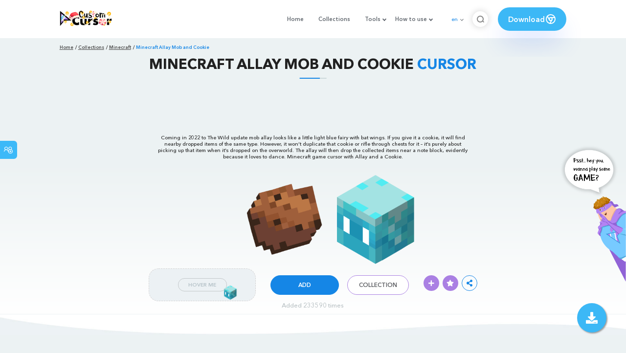

--- FILE ---
content_type: text/html; charset=utf-8
request_url: https://www.google.com/recaptcha/api2/aframe
body_size: 267
content:
<!DOCTYPE HTML><html><head><meta http-equiv="content-type" content="text/html; charset=UTF-8"></head><body><script nonce="gvTuuL5OGFcES11Zw1XOLw">/** Anti-fraud and anti-abuse applications only. See google.com/recaptcha */ try{var clients={'sodar':'https://pagead2.googlesyndication.com/pagead/sodar?'};window.addEventListener("message",function(a){try{if(a.source===window.parent){var b=JSON.parse(a.data);var c=clients[b['id']];if(c){var d=document.createElement('img');d.src=c+b['params']+'&rc='+(localStorage.getItem("rc::a")?sessionStorage.getItem("rc::b"):"");window.document.body.appendChild(d);sessionStorage.setItem("rc::e",parseInt(sessionStorage.getItem("rc::e")||0)+1);localStorage.setItem("rc::h",'1767728283193');}}}catch(b){}});window.parent.postMessage("_grecaptcha_ready", "*");}catch(b){}</script></body></html>